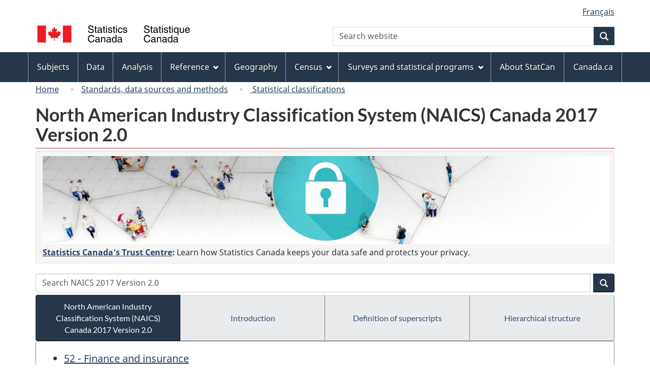

--- FILE ---
content_type: text/html
request_url: https://www23.statcan.gc.ca/imdb/p3VD.pl?Function=getVD&TVD=380372&CVD=380377&CPV=526930&CST=01012017&CLV=5&MLV=5
body_size: 17264
content:
<!DOCTYPE html>

<!--[if lt IE 9]><html class="no-js lt-ie9" lang="en" dir="ltr"><![endif]--><!--[if gt IE 8]><!-->
<html class="no-js" lang="en" dir="ltr">
<!--<![endif]-->

<head>
<meta charset="utf-8">
<!-- Web Experience Toolkit (WET) / BoÃ®te Ã  outils de l'expÃ©rience Web (BOEW)
     wet-boew.github.io/wet-boew/License-en.htm / wet-boew.github.io/wet-boew/Licence-fr.htm -->

<title>NAICS 2017 Version 2&#46;0 - 526930 - Segregated &#40;except pension&#41; funds - Canadian industry</title>
<meta name="description" content="North American Industry Classification System (NAICS) Canada 2017 Version 2.0 - This Canadian industry comprises funds that are separate investment accounts established by life insurers under the provisions of the Canadian and British Insurance Companies Act, or the corresponding sections of the Foreign Insurance Companies Act or a provincial act. Setting up of these funds allows life insurers' policyholders to invest in funds that are not subject to the investment restriction in effect on the insurers' portfolio as contained in the insurance act. List of Illustrative example(s), Exclusion(s)" />
<meta name="dcterms.creator" content="Government of Canada, Statistics Canada" />
<meta name="dcterms.title" content="NAICS 2017 Version 2.0 - 526930 - Segregated (except pension) funds" />
<meta name="dcterms.issued" title="W3CDTF" content="2017-06-19" />
<meta name="dcterms.modified" title="W3CDTF" content="2018-03-23" />
<meta name="dcterms.subject" title="gcstc" content="none" />
<meta name="dcterms.language" title="ISO639-2" content="eng" />
<meta name="keywords" content="" />
<meta name="STCtopic" content="Reference" />
<meta name="STCtopicID" content="4017" />
<meta name="STCsubtopic" content="Classification systems and concordances" />
<meta name="STCsubtopicID" content="4013" />
<meta name="STCtype" content="Classifications" />
<meta content="width=device-width,initial-scale=1" name="viewport" />

<!--START css.htm -->

<meta property="dcterms:service" content="StatCan"/> 
<meta property="dcterms:accessRights" content="2"/>

<link href="/wet-boew4b/assets/favicon.ico" rel="icon" type="image/x-icon">
<link rel="stylesheet" href="/wet-boew4b/css/wet-boew.min.css">
<script src="/wet-boew4b/js/jquery.min.js"></script>

<link rel="stylesheet" href="/wet-boew4b/css/theme.min.css">
<link rel="stylesheet" href="/wet-boew4b/css/statcan.css">
<link rel="stylesheet" href="/wet-boew4b/invitation-manager/Overlay.css"> 

<noscript><link rel="stylesheet" href="/wet-boew4b/css/noscript.min.css" /></noscript>
<!-- Adobe Analytics RUN --><script src="//assets.adobedtm.com/be5dfd287373/0127575cd23a/launch-f7c3e6060667.min.js"></script>
<!-- Adobe Analytics v10 --><!--script src="//assets.adobedtm.com/be5dfd287373/8f0ead8a37e7/launch-09394abc039d.min.js"></script-->

<script>dataLayer1 = [];</script>

<!-- CustomScriptsCSSStart -->
<link rel="stylesheet" href="/wet-boew4b/imdb-templates/imdb-standards.css" />
<!-- CustomScriptsCSSEnd -->

<!--END css.htm -->

</head>

<body vocab="http://schema.org/" typeof="WebPage">

<ul id="wb-tphp">
<li class="wb-slc">
<a class="wb-sl" href="#wb-cont">Skip to main content</a>
</li>
<li class="wb-slc visible-sm visible-md visible-lg">
<a class="wb-sl" href="#wb-info">Skip to "About this site"</a>
</li>
</ul>
<header role="banner">
<div id="wb-bnr" class="container">
<section id="wb-lng" class="visible-md visible-lg text-right">
<h2 class="wb-inv">Language selection</h2>
<div class="row">
<div class="col-md-12">
<ul class="list-inline margin-bottom-none">
<li><a lang="fr" href="
/imdb/cgi-bin/change.cgi
">Fran&#231;ais</a></li>
</ul>
</div>
</div>
</section>
<div class="row">
<div class="brand col-xs-8 col-sm-9 col-md-6">
<a href="https://www.statcan.gc.ca/en/start" property="URL"><img src="/wet-boew4b/assets/sig-blk-en.svg" alt="Statistics Canada"><span class="wb-inv"> / <span lang="fr">Statistique Canada</span></span></a>
</div>
<section class="wb-mb-links col-xs-4 col-sm-3 visible-sm visible-xs" id="wb-glb-mn">
<h2>Search and menus</h2>
<ul class="list-inline text-right chvrn">
<li><a href="#mb-pnl" title="Search and menus" aria-controls="mb-pnl" class="overlay-lnk" role="button"><span class="glyphicon glyphicon-search"><span class="glyphicon glyphicon-th-list"><span class="wb-inv">Search and menus</span></span></span></a></li>
</ul>
<div id="mb-pnl"></div>
</section>

<section id="wb-srch" class="col-xs-6 text-right visible-md visible-lg">
<h2 class="wb-inv">Search</h2>
<form action="https://www.statcan.gc.ca/search/results/site-search" method="get" name="cse-search-box" role="search" class="form-inline">
<div class="form-group wb-srch-qry">
<label for="wb-srch-q" class="wb-inv">Search website</label>
<input type="hidden" name="fq" value="stclac:2" />
<input id="wb-srch-q" list="wb-srch-q-ac" class="wb-srch-q form-control" name="q" type="search" value="" size="27" maxlength="150" placeholder="Search website">
<datalist id="wb-srch-q-ac">
</datalist>
</div>
<div class="form-group submit">
<button type="submit" id="wb-srch-sub" class="btn btn-primary btn-small" name="wb-srch-sub"><span class="glyphicon-search glyphicon"></span><span class="wb-inv">Search</span></button>
</div>
</form>
</section>
</div>
</div>

<nav role="navigation" id="wb-sm" class="wb-menu visible-md visible-lg" data-trgt="mb-pnl" data-ajax-replace="/wet-boew4b/ajax/sitemenu-en.html" typeof="SiteNavigationElement">
	<div class="container nvbar">
		<h2 class="wb-inv">Topics menu</h2>
		<div class="row">
			<ul class="list-inline menu">
				<li><a href="https://www150.statcan.gc.ca/n1/en/subjects?MM=1">Subjects</a></li>
				<li><a href="https://www150.statcan.gc.ca/n1/en/type/data?MM=1">Data</a></li>
				<li><a href="https://www150.statcan.gc.ca/n1/en/type/analysis?MM=1">Analysis</a></li>
				<li><a href="https://www150.statcan.gc.ca/n1/en/type/reference?MM=1">Reference</a></li>
				<li><a href="https://www.statcan.gc.ca/en/geography?MM=1">Geography</a></li>
				<li><a href="https://www.statcan.gc.ca/en/census?MM=1">Census</a></li>
				<li><a href="https://www.statcan.gc.ca/en/surveys?MM=1">Surveys and statistical programs</a></li>
				<li><a href="https://www.statcan.gc.ca/en/about/statcan?MM=1">About StatCan</a></li>
				<li><a href="https://www.canada.ca/en.html">Canada.ca</a></li>
			</ul>
		</div>
	</div>
</nav>

<nav role="navigation" id="wb-bc" class="" property="breadcrumb">
	<div class="container">
		<div class="row">

<!-- Breadcrumb trail START-->

<ol class="breadcrumb">
<li><a href="http://www.statcan.gc.ca/start-debut-eng.html">Home</a></li>
<li><a href="https://www.statcan.gc.ca/eng/concepts/index">Standards, data sources and methods</a></li>
<li><a href="http://www.statcan.gc.ca/eng/concepts/index?MM="> Statistical classifications</a></li>
</ol>

</div>
</div>
</nav>
</header>

<main role="main" property="mainContentOfPage" class="container">
<!-- Breadcrumb trail END-->

<h1 property="name" id="wb-cont">North American Industry Classification System &#40;NAICS&#41; Canada 2017 Version 2&#46;0</h1>
<div class="hidden-print mrgn-tp-sm">
    <form id="mainForm" class="form-horizontal" action="https://www.statcan.gc.ca/search/results/module-search" accept-charset="utf-8" method="get">
    <input type='hidden' name='mc' id='srcQuery' value='101v20naics2017'/>
	
	<div class="well well-sm">
		<p class="mrgn-bttm-sm"><a href=https://www.statcan.gc.ca/eng/trust?utm_source=statcan&utm_medium=banner&utm_campaign=trust-confiance_2019 title=Statistics Canada&#39s Trust Centre><img alt=A century of trust, safety, facts class="img-responsive" src=https://www.statcan.gc.ca/sites/default/files/trust-banner-1140x150-eng.jpg /></a></p>
		<p class="mrgn-bttm-0"><strong><a href=https://www.statcan.gc.ca/eng/trust?utm_source=statcan&utm_medium=banner&utm_campaign=trust-confiance_2019>Statistics Canada&#39s Trust Centre</a>:</strong>  Learn how Statistics Canada keeps your data safe and protects your privacy.</p>
	</div>
	
    <div id="searchInput" class="mrgn-tp-0 mrgn-bttm-sm input-group col-md-12">
    
      <input class="form-control" type="text" value="" id="search" name="q" title="Search NAICS 2017 Version 2.0 - Type a term in the search box and activate the search button." placeholder="Search NAICS 2017 Version 2.0">

      <span class="input-group-btn">
        <button class="btn btn-primary btn-small" id="wb-srch-sub" type="submit">
          <span class="glyphicon glyphicon-search"></span>
          <span class="wb-inv"></span>
        </button>
      </span>
      
    </div>
    </form>
  </div>
<div class="btn-group btn-group-justified hidden-xs hidden-print" role="group">
<a class="btn btn-default btn-primary" href="https://www23.statcan.gc.ca/imdb/p3VD.pl?Function=getVD&amp;TVD=380372">North American Industry Classification System &#40;NAICS&#41; Canada 2017 Version 2&#46;0</a>

<a class="btn btn-default" href="//www.statcan.gc.ca/eng/subjects/standard/naics/2017v2/introduction">Introduction </a>

<a class="btn btn-default" href="https://www23.statcan.gc.ca/imdb/p3VD.pl?Function=getCET_Page&amp;VD=380372&amp;Item=102246">Definition of superscripts</a>

<a class="btn btn-default" href="https://www23.statcan.gc.ca/imdb/pUtil.pl?Function=getNote&amp;Id=380372&amp;NT=45">Hierarchical structure </a>
</div>
<div class="visible-xs mrgn-bttm-sm row active-nav hidden-print">
<div class="col-xs-12"><a class="btn btn-block btn-primary" href="https://www23.statcan.gc.ca/imdb/p3VD.pl?Function=getVD&amp;TVD=380372">North American Industry Classification System &#40;NAICS&#41; Canada 2017 Version 2&#46;0</a></div>

<div class="col-xs-12"><a class="btn btn-block btn-default" href="//www.statcan.gc.ca/eng/subjects/standard/naics/2017v2/introduction">Introduction </a></div>

<div class="col-xs-12"><a class="btn btn-block btn-default" href="https://www23.statcan.gc.ca/imdb/p3VD.pl?Function=getCET_Page&amp;VD=380372&amp;Item=102246">Definition of superscripts</a></div>

<div class="col-xs-12"><a class="btn btn-block btn-default" href="https://www23.statcan.gc.ca/imdb/pUtil.pl?Function=getNote&amp;Id=380372&amp;NT=45">Hierarchical structure </a></div>
</div>


<!-- Open Content panel -->

<div class="panel panel-default mrgn-tp-0 mrgn-bttm-md">

<!-- Open body panel -->

<div class="panel-body">

<ul>
<li><a href="https://www23.statcan.gc.ca/imdb/p3VD.pl?Function=getVD&amp;TVD=380372&amp;CVD=380373&amp;CPV=52&amp;CST=01012017&amp;CLV=1&amp;MLV=5">52 - Finance and insurance</a></li><li><a href="https://www23.statcan.gc.ca/imdb/p3VD.pl?Function=getVD&amp;TVD=380372&amp;CVD=380374&amp;CPV=526&amp;CST=01012017&amp;CLV=1&amp;MLV=5">526 - Funds and other financial vehicles</a><a href="p3VD.pl?Function=getCET_Page&amp;Item=102246&amp;VD=380372"><sup>CAN</sup></a> </li><li><a href="https://www23.statcan.gc.ca/imdb/p3VD.pl?Function=getVD&amp;TVD=380372&amp;CVD=380375&amp;CPV=5269&amp;CST=01012017&amp;CLV=1&amp;MLV=5">5269 - Other funds and financial vehicles</a><a href="p3VD.pl?Function=getCET_Page&amp;Item=102246&amp;VD=380372"><sup>CAN</sup></a> </li><li><a href="https://www23.statcan.gc.ca/imdb/p3VD.pl?Function=getVD&amp;TVD=380372&amp;CVD=380376&amp;CPV=52693&amp;CST=01012017&amp;CLV=1&amp;MLV=5">52693 - Segregated &#40;except pension&#41; funds</a><a href="p3VD.pl?Function=getCET_Page&amp;Item=102246&amp;VD=380372"><sup>CAN</sup></a> </li></ul>
<h2 class="bg-def-1">526930 - Segregated &#40;except pension&#41; funds<a href="p3VD.pl?Function=getCET_Page&amp;Item=102246&amp;VD=380372"><sup>CAN</sup></a> </h2>
<p>This Canadian industry comprises funds that are separate investment accounts established by life insurers under the provisions of the Canadian and British Insurance Companies Act&#44; or the corresponding sections of the Foreign Insurance Companies Act or a provincial act&#46; Setting up of these funds allows life insurers&#39; policyholders to invest in funds that are not subject to the investment restriction in effect on the insurers&#39; portfolio as contained in the insurance act&#46;</p>
<ul class="list-bullet-none"><li class="list-unstyled"><p class="margin-bottom-none"><strong>Illustrative example(s)</strong></p>
<ul><!-- Element list Bullet 20-->
<li>segregated funds &#40;except pension&#41;&#44; of life insurance carriers</li>
</ul> <!-- ER 20-->
<p><a href="p3VD.pl?Function=getAllExample&amp;TVD=380372&amp;CVD=380377&amp;CPV=526930&amp;CST=01012017&amp;CLV=5&amp;MLV=5&amp;V=336933&amp;VST=01012017" title="All examples - Segregated &#40;except pension&#41; funds">All examples</a></p>
 <!-- Close All Examples -->
</li> <!-- VMDT = Illustrative example&#40;s&#41;-->
<li class="list-unstyled"><p class="margin-bottom-none"><strong>Exclusion(s)</strong></p>
<ul><!-- Element list Bullet 20-->
<li>segregated pension funds&#44; of life insurance carriers (See 526112  Non&#45;trusteed pension funds)</li>
</ul><!-- Close VM_Description_Type -->
</ul>


</div><!-- Close panel-body -->

</div><!-- Close panel -->

<!-- ContentEnd -->

<div class="pagedetails">
	<dl id="wb-dtmd">
		<dt>Date modified:&#32;</dt>
		<dd><time property="dateModified">
2018-03-23
</time></dd>
	</dl>
</div>
</main>

<footer id="wb-info">
	<h2 class="wb-inv">About this site</h2>
	<div class="gc-contextual">
		<div class="container">
			<nav>
				<h3>Statistics Canada</h3>
				<ul class="list-unstyled colcount-sm-2 colcount-md-3">
					<li><a href="https://www.statcan.gc.ca/en/reference/refcentre/index">Contact StatCan</a></li>
					<li><a href="https://www.statcan.gc.ca/en/trust">Trust Centre</a></li>
				</ul>
			</nav>
		</div>
	</div>
	<div class="gc-main-footer">
		<div class="container">
			<nav>
				<h3>Government of Canada</h3>
				<ul class="list-unstyled colcount-sm-2 colcount-md-3">
					<li><a href="https://www.canada.ca/en/contact.html">All contacts</a></li>
					<li><a href="https://www.canada.ca/en/government/dept.html">Departments and agencies</a></li>
					<li><a href="https://www.canada.ca/en/government/system.html">About government</a></li>
				</ul>
				<h4><span class="wb-inv">Themes and topics</span></h4>
				<ul class="list-unstyled colcount-sm-2 colcount-md-3">
					<li><a href="https://www.canada.ca/en/services/jobs.html">Jobs</a></li>
					<li><a href="https://www.canada.ca/en/services/immigration-citizenship.html">Immigration and citizenship</a></li>
					<li><a href="https://travel.gc.ca/">Travel and tourism</a></li>
					<li><a href="https://www.canada.ca/en/services/business.html">Business</a></li>
					<li><a href="https://www.canada.ca/en/services/benefits.html">Benefits</a></li>
					<li><a href="https://www.canada.ca/en/services/health.html">Health</a></li>
					<li><a href="https://www.canada.ca/en/services/taxes.html">Taxes</a></li>
					<li><a href="https://www.canada.ca/en/services/environment.html">Environment and natural resources</a></li>
					<li><a href="https://www.canada.ca/en/services/defence.html">National security and defence</a></li>
					<li><a href="https://www.canada.ca/en/services/culture.html">Culture, history and sport</a></li>
					<li><a href="https://www.canada.ca/en/services/policing.html">Policing, justice and emergencies</a></li>
					<li><a href="https://www.canada.ca/en/services/transport.html">Transport and infrastructure</a></li>
					<li><a href="https://international.gc.ca/world-monde/index.aspx?lang=eng">Canada and the world</a></li>
					<li><a href="https://www.canada.ca/en/services/finance.html">Money and finance</a></li>
					<li><a href="https://www.canada.ca/en/services/science.html">Science and innovation</a></li>
					<li><a href="https://www.canada.ca/en/services/indigenous-peoples.html">Indigenous peoples</a></li>
					<li><a href="https://www.canada.ca/en/services/veterans.html">Veterans and military</a></li>
					<li><a href="https://www.canada.ca/en/services/youth.html">Youth</a></li>
				</ul>
			</nav>
		</div>
	</div>
	<div class="gc-sub-footer">
		<div class="container d-flex align-items-center">
			<nav>
				<h3 class="wb-inv">Government of Canada Corporate</h3>
				<ul>
					<li><a href="https://www.canada.ca/en/social.html">Social media</a></li>
					<li><a href="https://www.canada.ca/en/mobile.html">Mobile applications</a></li>
					<li><a href="https://www.canada.ca/en/government/about.html">About Canada.ca</a></li>
					<li><a href="https://www.statcan.gc.ca/en/terms-conditions">Terms and conditions</a></li>
					<li><a href="https://www.statcan.gc.ca/en/reference/privacy">Privacy</a></li>
				</ul>
			</nav>
			<div class="wtrmrk align-self-end">
				<img src="/wet-boew4b/assets/wmms-blk.svg" alt="Symbol of the Government of Canada">
			</div>
		</div>
	</div>
</footer>

<!--[if gte IE 9 | !IE ]><!-->
<script src="/wet-boew4b/js/wet-boew.min.js"></script>
<script src="/wet-boew4b/js/theme.min.js"></script>
<!--<![endif]-->
<!--[if lt IE 9]>
<script src="/wet-boew4b/js/ie8-wet-boew2.min.js"></script>
<![endif]-->
<!-- InvitationManager -->
<script src="/wet-boew4b/invitation-manager/Overlay.js"></script>
<script src="/wet-boew4b/invitation-manager/InvitationManager.js"></script>
<!-- End InvitationManager -->
<script type="text/javascript">_satellite.pageBottom();</script>
<!-- CustomScriptsJSStart -->
<!-- CustomScriptsJSEnd -->

</body>
</html>
